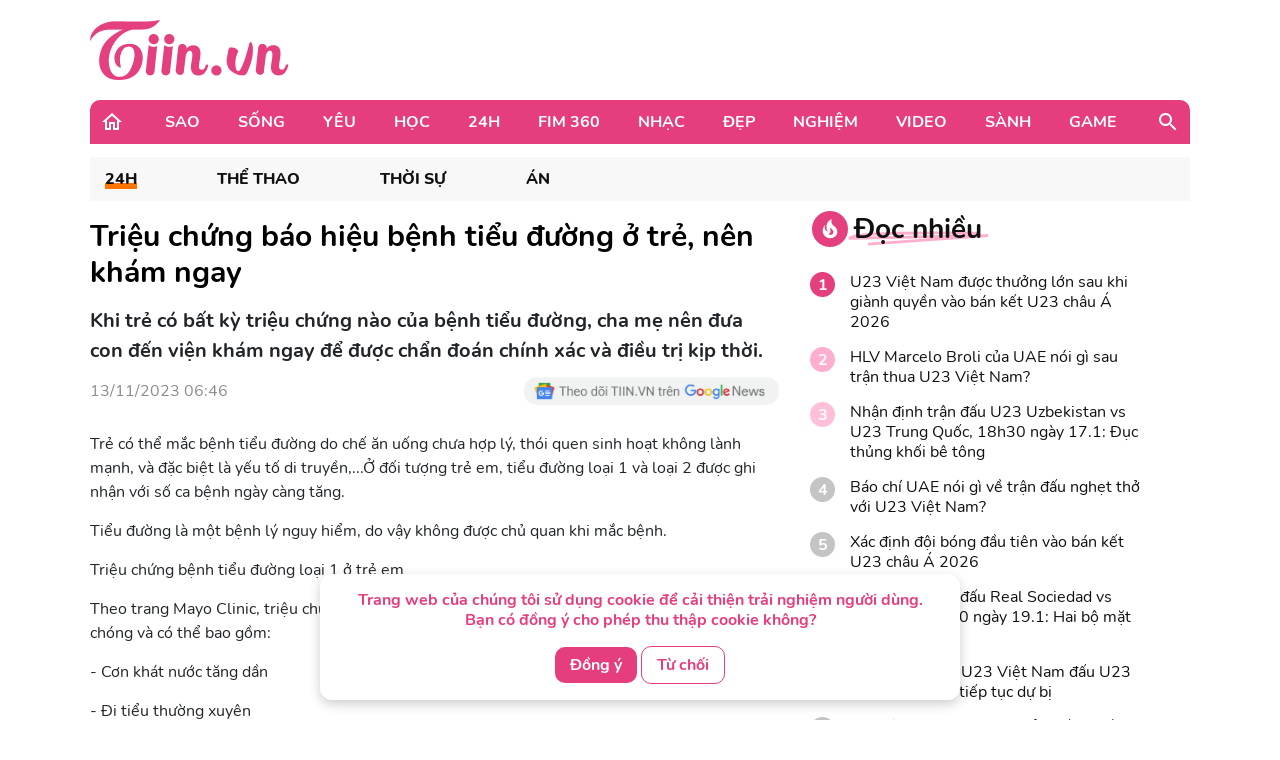

--- FILE ---
content_type: text/html; charset=utf-8
request_url: https://www.google.com/recaptcha/api2/aframe
body_size: 267
content:
<!DOCTYPE HTML><html><head><meta http-equiv="content-type" content="text/html; charset=UTF-8"></head><body><script nonce="Lo4V83UZTdSosk_iG_4xnA">/** Anti-fraud and anti-abuse applications only. See google.com/recaptcha */ try{var clients={'sodar':'https://pagead2.googlesyndication.com/pagead/sodar?'};window.addEventListener("message",function(a){try{if(a.source===window.parent){var b=JSON.parse(a.data);var c=clients[b['id']];if(c){var d=document.createElement('img');d.src=c+b['params']+'&rc='+(localStorage.getItem("rc::a")?sessionStorage.getItem("rc::b"):"");window.document.body.appendChild(d);sessionStorage.setItem("rc::e",parseInt(sessionStorage.getItem("rc::e")||0)+1);localStorage.setItem("rc::h",'1768848017498');}}}catch(b){}});window.parent.postMessage("_grecaptcha_ready", "*");}catch(b){}</script></body></html>

--- FILE ---
content_type: application/javascript; charset=utf-8
request_url: https://fundingchoicesmessages.google.com/f/AGSKWxWPT-338OkYJXqvP817nN_pUiDRMNGeshnKFf4FyFZHkLU8IbC6gLNadoJpRCdbxelmWj9XZdRe8SW9RP2CRXt4bUW1AlqiXf-z9lGlQzXyeDntBss_YOur3vO_rSbU2Bk7tkFbphMz4FXFbhugLJfwuqL0nsmCGCJIvuTXfNsQJZoyFqQAzvviFYIm/_/realmedia_banner_-adchain.=ad&action=/contribute_ad./advertising2.
body_size: -1292
content:
window['0c92921c-9cb3-41f8-b6e2-bd593228fd97'] = true;